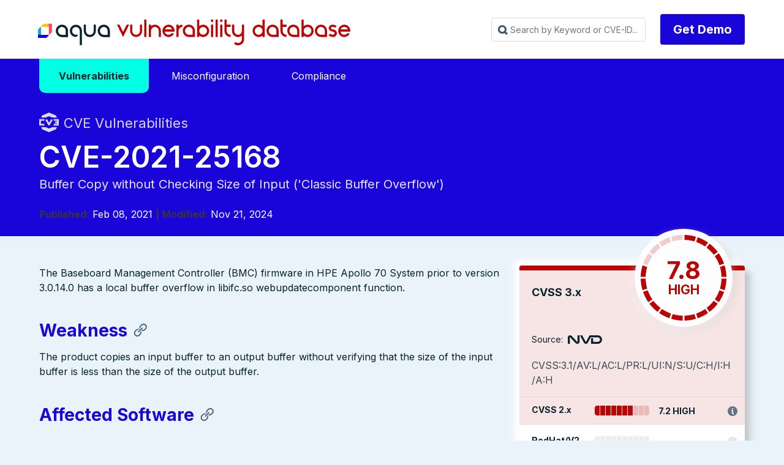

--- FILE ---
content_type: image/svg+xml
request_url: https://avd.aquasec.com/images/icons/social/ico_youtube_white.svg
body_size: 284
content:
<svg xmlns="http://www.w3.org/2000/svg" viewBox="0 0 254.29 178"><path d="M249,27.8A31.85,31.85,0,0,0,226.49,5.31C206.66,0,127.14,0,127.14,0S47.63,0,27.8,5.31A31.85,31.85,0,0,0,5.31,27.8C0,47.63,0,89,0,89s0,41.37,5.31,61.21A31.85,31.85,0,0,0,27.8,172.69C47.63,178,127.14,178,127.14,178s79.52,0,99.35-5.31A31.85,31.85,0,0,0,249,150.2c5.31-19.83,5.31-61.21,5.31-61.21S254.29,47.63,249,27.8ZM101.71,127.14V50.86L167.78,89Z" style="fill:#ffffff"/></svg>